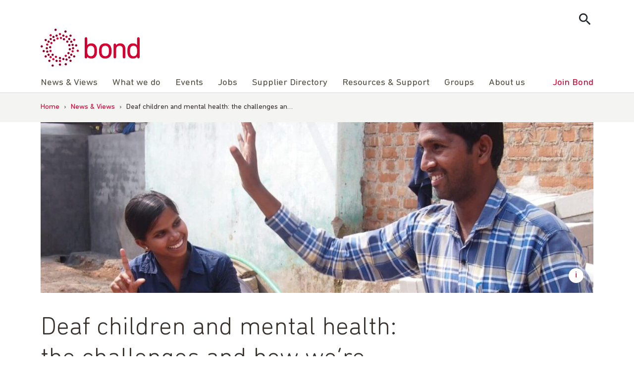

--- FILE ---
content_type: text/html; charset=UTF-8
request_url: https://www.bond.org.uk/news/2022/10/deaf-children-and-mental-health-the-challenges-and-how-were-tackling-them/
body_size: 14170
content:
<!doctype html>
<html lang="en-GB">

<head>
	<meta charset="UTF-8">
	<meta name="viewport" content="width=device-width, initial-scale=1">
	<link rel="profile" href="https://gmpg.org/xfn/11">
	<!-- Google Tag Manager -->
	<script>
		(function(w, d, s, l, i) {
			w[l] = w[l] || [];
			w[l].push({
				'gtm.start': new Date().getTime(),
				event: 'gtm.js'
			});
			var f = d.getElementsByTagName(s)[0],
				j = d.createElement(s),
				dl = l != 'dataLayer' ? '&l=' + l : '';
			j.async = true;
			j.src =
				'https://www.googletagmanager.com/gtm.js?id=' + i + dl;
			f.parentNode.insertBefore(j, f);
		})(window, document, 'script', 'dataLayer', 'GTM-5L353XT');
	</script>
	<!-- End Google Tag Manager -->
		<meta name='robots' content='index, follow, max-image-preview:large, max-snippet:-1, max-video-preview:-1' />

	<title>Deaf children and mental health: the challenges and how we’re tackling them | Bond</title>
	<meta name="description" content="In the wake of World Mental Health Day, I’d like to talk about an often-ignored subject – the emotional well-being of children and young people who are" />
	<link rel="canonical" href="https://www.bond.org.uk/news/2022/10/deaf-children-and-mental-health-the-challenges-and-how-were-tackling-them/" />
	<meta property="og:locale" content="en_GB" />
	<meta property="og:type" content="article" />
	<meta property="og:title" content="Deaf children and mental health: the challenges and how we’re tackling them | Bond" />
	<meta property="og:description" content="In the wake of World Mental Health Day, I’d like to talk about an often-ignored subject – the emotional well-being of children and young people who are" />
	<meta property="og:url" content="https://www.bond.org.uk/news/2022/10/deaf-children-and-mental-health-the-challenges-and-how-were-tackling-them/" />
	<meta property="og:site_name" content="Bond | The international development network" />
	<meta property="article:publisher" content="https://www.facebook.com/bond.org.uk" />
	<meta property="article:published_time" content="2022-10-17T15:15:53+00:00" />
	<meta property="article:modified_time" content="2024-07-31T14:45:16+00:00" />
	<meta property="og:image" content="https://www.bond.org.uk/wp-content/uploads/2022/10/ndcs_41024091661-scaled-e1666003626282.jpg" />
	<meta property="og:image:width" content="1600" />
	<meta property="og:image:height" content="400" />
	<meta property="og:image:type" content="image/jpeg" />
	<meta name="author" content="Joanna Clark" />
	<meta name="twitter:card" content="summary_large_image" />
	<meta name="twitter:creator" content="@bondngo" />
	<meta name="twitter:site" content="@bondngo" />
	<meta name="twitter:label1" content="Written by" />
	<meta name="twitter:data1" content="Joanna Clark" />
	<script type="application/ld+json" class="yoast-schema-graph">{"@context":"https://schema.org","@graph":[{"author":"Joanna Clark"},{"@type":"WebPage","@id":"https://www.bond.org.uk/news/2022/10/deaf-children-and-mental-health-the-challenges-and-how-were-tackling-them/","url":"https://www.bond.org.uk/news/2022/10/deaf-children-and-mental-health-the-challenges-and-how-were-tackling-them/","name":"Deaf children and mental health: the challenges and how we’re tackling them | Bond","isPartOf":{"@id":"https://www.bond.org.uk/#website"},"primaryImageOfPage":{"@id":"https://www.bond.org.uk/news/2022/10/deaf-children-and-mental-health-the-challenges-and-how-were-tackling-them/#primaryimage"},"image":{"@id":"https://www.bond.org.uk/news/2022/10/deaf-children-and-mental-health-the-challenges-and-how-were-tackling-them/#primaryimage"},"thumbnailUrl":"https://www.bond.org.uk/wp-content/uploads/2022/10/ndcs_41024091661-scaled-e1666003626282.jpg","datePublished":"2022-10-17T15:15:53+00:00","dateModified":"2024-07-31T14:45:16+00:00","description":"In the wake of World Mental Health Day, I’d like to talk about an often-ignored subject – the emotional well-being of children and young people who are","breadcrumb":{"@id":"https://www.bond.org.uk/news/2022/10/deaf-children-and-mental-health-the-challenges-and-how-were-tackling-them/#breadcrumb"},"inLanguage":"en-GB","potentialAction":[{"@type":"ReadAction","target":["https://www.bond.org.uk/news/2022/10/deaf-children-and-mental-health-the-challenges-and-how-were-tackling-them/"]}]},{"@type":"ImageObject","inLanguage":"en-GB","@id":"https://www.bond.org.uk/news/2022/10/deaf-children-and-mental-health-the-challenges-and-how-were-tackling-them/#primaryimage","url":"https://www.bond.org.uk/wp-content/uploads/2022/10/ndcs_41024091661-scaled-e1666003626282.jpg","contentUrl":"https://www.bond.org.uk/wp-content/uploads/2022/10/ndcs_41024091661-scaled-e1666003626282.jpg","width":1600,"height":400,"caption":"Pradeep Sabat, a Deaf Role Model in India, working with a teenager to develop her sign language skills. Credit: Deaf Child Worldwide"},{"@type":"BreadcrumbList","@id":"https://www.bond.org.uk/news/2022/10/deaf-children-and-mental-health-the-challenges-and-how-were-tackling-them/#breadcrumb","itemListElement":[{"@type":"ListItem","position":1,"name":"Home","item":"https://www.bond.org.uk/"},{"@type":"ListItem","position":2,"name":"News &#038; Views","item":"https://www.bond.org.uk/news/"},{"@type":"ListItem","position":3,"name":"Deaf children and mental health: the challenges an&hellip;"}]},{"@type":"WebSite","@id":"https://www.bond.org.uk/#website","url":"https://www.bond.org.uk/","name":"Bond | The international development network","description":"Bond connects, strengthens and champions a dynamic network of civil society organisations to eradicate global poverty, inequality and injustice.","publisher":{"@id":"https://www.bond.org.uk/#organization"},"potentialAction":[{"@type":"SearchAction","target":{"@type":"EntryPoint","urlTemplate":"https://www.bond.org.uk/?s={search_term_string}"},"query-input":{"@type":"PropertyValueSpecification","valueRequired":true,"valueName":"search_term_string"}}],"inLanguage":"en-GB"},{"@type":"Organization","@id":"https://www.bond.org.uk/#organization","name":"Bond","url":"https://www.bond.org.uk/","logo":{"@type":"ImageObject","inLanguage":"en-GB","@id":"https://www.bond.org.uk/#/schema/logo/image/","url":"https://www.bond.org.uk/wp-content/uploads/2021/11/cropped-logo-1-300x116-1.png","contentUrl":"https://www.bond.org.uk/wp-content/uploads/2021/11/cropped-logo-1-300x116-1.png","width":300,"height":116,"caption":"Bond"},"image":{"@id":"https://www.bond.org.uk/#/schema/logo/image/"},"sameAs":["https://www.facebook.com/bond.org.uk","https://x.com/bondngo","https://www.linkedin.com/company/bond-uk"]},{"name":"Joanna Clark"}]}</script>


<link rel='dns-prefetch' href='//www.bond.org.uk' />
<link rel='dns-prefetch' href='//cdnjs.cloudflare.com' />
<link rel="alternate" type="application/rss+xml" title="Bond | The international development network &raquo; Feed" href="https://www.bond.org.uk/feed/" />
<style id='wp-img-auto-sizes-contain-inline-css'>
img:is([sizes=auto i],[sizes^="auto," i]){contain-intrinsic-size:3000px 1500px}
/*# sourceURL=wp-img-auto-sizes-contain-inline-css */
</style>
<style id='wp-block-library-inline-css'>
:root{--wp-block-synced-color:#7a00df;--wp-block-synced-color--rgb:122,0,223;--wp-bound-block-color:var(--wp-block-synced-color);--wp-editor-canvas-background:#ddd;--wp-admin-theme-color:#007cba;--wp-admin-theme-color--rgb:0,124,186;--wp-admin-theme-color-darker-10:#006ba1;--wp-admin-theme-color-darker-10--rgb:0,107,160.5;--wp-admin-theme-color-darker-20:#005a87;--wp-admin-theme-color-darker-20--rgb:0,90,135;--wp-admin-border-width-focus:2px}@media (min-resolution:192dpi){:root{--wp-admin-border-width-focus:1.5px}}.wp-element-button{cursor:pointer}:root .has-very-light-gray-background-color{background-color:#eee}:root .has-very-dark-gray-background-color{background-color:#313131}:root .has-very-light-gray-color{color:#eee}:root .has-very-dark-gray-color{color:#313131}:root .has-vivid-green-cyan-to-vivid-cyan-blue-gradient-background{background:linear-gradient(135deg,#00d084,#0693e3)}:root .has-purple-crush-gradient-background{background:linear-gradient(135deg,#34e2e4,#4721fb 50%,#ab1dfe)}:root .has-hazy-dawn-gradient-background{background:linear-gradient(135deg,#faaca8,#dad0ec)}:root .has-subdued-olive-gradient-background{background:linear-gradient(135deg,#fafae1,#67a671)}:root .has-atomic-cream-gradient-background{background:linear-gradient(135deg,#fdd79a,#004a59)}:root .has-nightshade-gradient-background{background:linear-gradient(135deg,#330968,#31cdcf)}:root .has-midnight-gradient-background{background:linear-gradient(135deg,#020381,#2874fc)}:root{--wp--preset--font-size--normal:16px;--wp--preset--font-size--huge:42px}.has-regular-font-size{font-size:1em}.has-larger-font-size{font-size:2.625em}.has-normal-font-size{font-size:var(--wp--preset--font-size--normal)}.has-huge-font-size{font-size:var(--wp--preset--font-size--huge)}.has-text-align-center{text-align:center}.has-text-align-left{text-align:left}.has-text-align-right{text-align:right}.has-fit-text{white-space:nowrap!important}#end-resizable-editor-section{display:none}.aligncenter{clear:both}.items-justified-left{justify-content:flex-start}.items-justified-center{justify-content:center}.items-justified-right{justify-content:flex-end}.items-justified-space-between{justify-content:space-between}.screen-reader-text{border:0;clip-path:inset(50%);height:1px;margin:-1px;overflow:hidden;padding:0;position:absolute;width:1px;word-wrap:normal!important}.screen-reader-text:focus{background-color:#ddd;clip-path:none;color:#444;display:block;font-size:1em;height:auto;left:5px;line-height:normal;padding:15px 23px 14px;text-decoration:none;top:5px;width:auto;z-index:100000}html :where(.has-border-color){border-style:solid}html :where([style*=border-top-color]){border-top-style:solid}html :where([style*=border-right-color]){border-right-style:solid}html :where([style*=border-bottom-color]){border-bottom-style:solid}html :where([style*=border-left-color]){border-left-style:solid}html :where([style*=border-width]){border-style:solid}html :where([style*=border-top-width]){border-top-style:solid}html :where([style*=border-right-width]){border-right-style:solid}html :where([style*=border-bottom-width]){border-bottom-style:solid}html :where([style*=border-left-width]){border-left-style:solid}html :where(img[class*=wp-image-]){height:auto;max-width:100%}:where(figure){margin:0 0 1em}html :where(.is-position-sticky){--wp-admin--admin-bar--position-offset:var(--wp-admin--admin-bar--height,0px)}@media screen and (max-width:600px){html :where(.is-position-sticky){--wp-admin--admin-bar--position-offset:0px}}

/*# sourceURL=wp-block-library-inline-css */
</style><style id='wp-block-heading-inline-css'>
h1:where(.wp-block-heading).has-background,h2:where(.wp-block-heading).has-background,h3:where(.wp-block-heading).has-background,h4:where(.wp-block-heading).has-background,h5:where(.wp-block-heading).has-background,h6:where(.wp-block-heading).has-background{padding:1.25em 2.375em}h1.has-text-align-left[style*=writing-mode]:where([style*=vertical-lr]),h1.has-text-align-right[style*=writing-mode]:where([style*=vertical-rl]),h2.has-text-align-left[style*=writing-mode]:where([style*=vertical-lr]),h2.has-text-align-right[style*=writing-mode]:where([style*=vertical-rl]),h3.has-text-align-left[style*=writing-mode]:where([style*=vertical-lr]),h3.has-text-align-right[style*=writing-mode]:where([style*=vertical-rl]),h4.has-text-align-left[style*=writing-mode]:where([style*=vertical-lr]),h4.has-text-align-right[style*=writing-mode]:where([style*=vertical-rl]),h5.has-text-align-left[style*=writing-mode]:where([style*=vertical-lr]),h5.has-text-align-right[style*=writing-mode]:where([style*=vertical-rl]),h6.has-text-align-left[style*=writing-mode]:where([style*=vertical-lr]),h6.has-text-align-right[style*=writing-mode]:where([style*=vertical-rl]){rotate:180deg}
/*# sourceURL=https://www.bond.org.uk/wp-includes/blocks/heading/style.min.css */
</style>
<style id='wp-block-paragraph-inline-css'>
.is-small-text{font-size:.875em}.is-regular-text{font-size:1em}.is-large-text{font-size:2.25em}.is-larger-text{font-size:3em}.has-drop-cap:not(:focus):first-letter{float:left;font-size:8.4em;font-style:normal;font-weight:100;line-height:.68;margin:.05em .1em 0 0;text-transform:uppercase}body.rtl .has-drop-cap:not(:focus):first-letter{float:none;margin-left:.1em}p.has-drop-cap.has-background{overflow:hidden}:root :where(p.has-background){padding:1.25em 2.375em}:where(p.has-text-color:not(.has-link-color)) a{color:inherit}p.has-text-align-left[style*="writing-mode:vertical-lr"],p.has-text-align-right[style*="writing-mode:vertical-rl"]{rotate:180deg}
/*# sourceURL=https://www.bond.org.uk/wp-includes/blocks/paragraph/style.min.css */
</style>

<style id='classic-theme-styles-inline-css'>
/*! This file is auto-generated */
.wp-block-button__link{color:#fff;background-color:#32373c;border-radius:9999px;box-shadow:none;text-decoration:none;padding:calc(.667em + 2px) calc(1.333em + 2px);font-size:1.125em}.wp-block-file__button{background:#32373c;color:#fff;text-decoration:none}
/*# sourceURL=/wp-includes/css/classic-themes.min.css */
</style>
<link rel='stylesheet' id='bond_main_css-css' href='https://www.bond.org.uk/wp-content/themes/bond/style.css?ver=6.9' media='all' />
<link rel='stylesheet' id='bond_material_design_icons-css' href='https://cdnjs.cloudflare.com/ajax/libs/material-design-iconic-font/2.2.0/css/material-design-iconic-font.min.css?ver=6.9' media='all' />
<link rel='stylesheet' id='bond_animate-css' href='https://cdnjs.cloudflare.com/ajax/libs/animate.css/4.1.1/animate.min.css?ver=6.9' media='all' />
<script src="https://www.bond.org.uk/wp-includes/js/jquery/jquery.min.js?ver=3.7.1" id="jquery-core-js"></script>
<script src="https://www.bond.org.uk/wp-content/themes/bond/js/main.js?ver=1" id="bond_main_js-js"></script>
	<link rel="shortcut icon" href="https://www.bond.org.uk/wp-content/themes/bond/img/favicon.png"/>
	<link rel="apple-touch-icon" href="https://www.bond.org.uk/wp-content/themes/bond/img/apple-touch-icon.png">
<link rel="icon" href="https://www.bond.org.uk/wp-content/uploads/2021/11/cropped-logo-150x150-1-150x150.png" sizes="32x32" />
<link rel="icon" href="https://www.bond.org.uk/wp-content/uploads/2021/11/cropped-logo-150x150-1.png" sizes="192x192" />
<link rel="apple-touch-icon" href="https://www.bond.org.uk/wp-content/uploads/2021/11/cropped-logo-150x150-1.png" />
<meta name="msapplication-TileImage" content="https://www.bond.org.uk/wp-content/uploads/2021/11/cropped-logo-150x150-1.png" />
	<script>
		(function($) {
			$(document).on('facetwp-loaded', function() {
				if (FWP.loaded) { // Run only after the initial page load

					// Check if we are on the posts archive page
					if (!$('body').hasClass('post-type-archive-resource')) {
						if ('' == FWP.buildQueryString()) { // When no facets are selected, the query string is empty
							$('html, body').animate({
								scrollTop: $('.facetwp-template').offset().top // Scroll to the top of the element with class "facetwp-template"
							}, 500);
						}
					}
				}
			});
		})(jQuery);
	</script>
		<style id="wp-custom-css">
			.wp-block-columns.is-layout-flex {
	gap: 2em;
}

/* fix for 30 years template with animation - white gap beneath */
.page-id-19518.page-template-template-full-width .site-main > div {
	display: flex;
}

/* Fix for glitch in gutenberg with buttons block having display: flex overridden by "user agent stylesheet" adding display: block */
.wp-block-buttons.is-layout-flex {
    display: flex !important;
}		</style>
		<meta name="generator" content="WP Rocket 3.20.3" data-wpr-features="wpr_image_dimensions wpr_preload_links wpr_desktop" /></head>

<body class="wp-singular post-template-default single single-post postid-13492 single-format-standard wp-custom-logo wp-theme-bond">

		<!-- Google Tag Manager (noscript) -->
	<noscript><iframe src="https://www.googletagmanager.com/ns.html?id=GTM-5L353XT"
			height="0" width="0" style="display:none;visibility:hidden"></iframe></noscript>
	<!-- End Google Tag Manager (noscript) -->

	<div data-rocket-location-hash="54257ff4dc2eb7aae68fa23eb5f11e06" id="page" class="site">
		<a class="skip-link screen-reader-text" href="#primary">Skip to content</a>

		<header data-rocket-location-hash="fc409f86088b20b81d38a444febf083b" id="masthead" class="site-header">
			<div data-rocket-location-hash="40f22408a88335a0945fffe944caafc3" class="container">
				<div class="site-search">
					<form role="search" method="get" class="js-search-form" action="https://www.bond.org.uk/">
						<label class="screen-reader-text">Search for:</label>
						<input type="search" class="search-field"
							placeholder="Search …"
							value="" name="s"
							title="Search for:">
						<input type="submit" class="search-submit"
							value="Search">
					</form>
					<button class="js-show-search btn search-toggle">
						<i class="zmdi zmdi-search"></i>
					</button>

				</div>
			</div>
			<div data-rocket-location-hash="a07ea42f7826adb30ee53f29399bc39c" class="container">
				<div class="site-branding">
					<a href="https://www.bond.org.uk">
						<img width="254" height="98" src="https://www.bond.org.uk/wp-content/themes/bond/img/logo.svg" alt="Bond logo">
					</a>
				</div><!-- .site-branding -->

				<nav id="site-navigation" class="site-navigation">
					<button class="menu-toggle" aria-controls="primary-menu" aria-expanded="false" aria-label="Toggle menu">
					</button>

					<ul id="primary-menu" class="menu"><li id="menu-item-11632" class="menu-item menu-item-type-custom menu-item-object-custom menu-item-has-children menu-item-11632"><a><i class="zmdi zmdi-chevron-right"></i>News &#038; Views</a>
<ul class="sub-menu">
	<li id="menu-item-12355" class="menu-item menu-item-type-taxonomy menu-item-object-category current-post-ancestor current-menu-parent current-post-parent menu-item-12355"><a href="https://www.bond.org.uk/news/"><i class="zmdi zmdi-chevron-right"></i>All news &#038; views</a></li>
	<li id="menu-item-8789" class="menu-item menu-item-type-post_type menu-item-object-page menu-item-8789"><a href="https://www.bond.org.uk/subscribe/"><i class="zmdi zmdi-chevron-right"></i>Subscribe</a></li>
	<li id="menu-item-8790" class="menu-item menu-item-type-post_type menu-item-object-page menu-item-8790"><a href="https://www.bond.org.uk/news/podcast/"><i class="zmdi zmdi-chevron-right"></i>Podcast</a></li>
	<li id="menu-item-9373" class="menu-item menu-item-type-post_type menu-item-object-page menu-item-9373"><a href="https://www.bond.org.uk/news/media-centre/"><i class="zmdi zmdi-chevron-right"></i>Media centre</a></li>
</ul>
</li>
<li id="menu-item-21291" class="menu-item menu-item-type-post_type menu-item-object-page menu-item-has-children menu-item-21291"><a href="https://www.bond.org.uk/what-we-do/"><i class="zmdi zmdi-chevron-right"></i>What we do</a>
<ul class="sub-menu">
	<li id="menu-item-21301" class="menu-item menu-item-type-post_type menu-item-object-page menu-item-21301"><a href="https://www.bond.org.uk/what-we-do/anti-racism-equity-diversity-and-inclusion/"><i class="zmdi zmdi-chevron-right"></i>Anti-racism, equity, diversity and inclusion</a></li>
	<li id="menu-item-21295" class="menu-item menu-item-type-post_type menu-item-object-page menu-item-21295"><a href="https://www.bond.org.uk/what-we-do/civil-society-and-civic-space/"><i class="zmdi zmdi-chevron-right"></i>Civil society and civic space</a></li>
	<li id="menu-item-21300" class="menu-item menu-item-type-post_type menu-item-object-page menu-item-21300"><a href="https://www.bond.org.uk/what-we-do/future-dialogues/"><i class="zmdi zmdi-chevron-right"></i>Future Dialogues</a></li>
	<li id="menu-item-21302" class="menu-item menu-item-type-post_type menu-item-object-page menu-item-21302"><a href="https://www.bond.org.uk/what-we-do/humanitarian/"><i class="zmdi zmdi-chevron-right"></i>Humanitarian</a></li>
	<li id="menu-item-21299" class="menu-item menu-item-type-post_type menu-item-object-page menu-item-21299"><a href="https://www.bond.org.uk/what-we-do/locally-led-and-decolonisation/"><i class="zmdi zmdi-chevron-right"></i>Locally led development and decolonisation</a></li>
	<li id="menu-item-21298" class="menu-item menu-item-type-post_type menu-item-object-page menu-item-21298"><a href="https://www.bond.org.uk/what-we-do/parliamentary-engagement/"><i class="zmdi zmdi-chevron-right"></i>Parliamentary engagement</a></li>
	<li id="menu-item-21294" class="menu-item menu-item-type-post_type menu-item-object-page menu-item-21294"><a href="https://www.bond.org.uk/what-we-do/safeguarding/"><i class="zmdi zmdi-chevron-right"></i>Safeguarding</a></li>
	<li id="menu-item-21297" class="menu-item menu-item-type-post_type menu-item-object-page menu-item-21297"><a href="https://www.bond.org.uk/what-we-do/sustainable-development-goals/"><i class="zmdi zmdi-chevron-right"></i>Sustainable Development Goals</a></li>
	<li id="menu-item-21293" class="menu-item menu-item-type-post_type menu-item-object-page menu-item-21293"><a href="https://www.bond.org.uk/what-we-do/sustainable-economic-development/"><i class="zmdi zmdi-chevron-right"></i>Sustainable economic development</a></li>
	<li id="menu-item-21292" class="menu-item menu-item-type-post_type menu-item-object-page menu-item-21292"><a href="https://www.bond.org.uk/what-we-do/uk-aid/"><i class="zmdi zmdi-chevron-right"></i>UK aid</a></li>
	<li id="menu-item-21296" class="menu-item menu-item-type-post_type menu-item-object-page menu-item-21296"><a href="https://www.bond.org.uk/what-we-do/working-groups/"><i class="zmdi zmdi-chevron-right"></i>Working groups</a></li>
</ul>
</li>
<li id="menu-item-62" class="menu-item menu-item-type-custom menu-item-object-custom menu-item-62"><a href="https://my.bond.org.uk/s/events-for-everyone?language=en_US"><i class="zmdi zmdi-chevron-right"></i>Events</a></li>
<li id="menu-item-11633" class="menu-item menu-item-type-custom menu-item-object-custom menu-item-has-children menu-item-11633"><a><i class="zmdi zmdi-chevron-right"></i>Jobs</a>
<ul class="sub-menu">
	<li id="menu-item-64" class="menu-item menu-item-type-custom menu-item-object-custom menu-item-64"><a href="https://my.bond.org.uk/s/jobs"><i class="zmdi zmdi-chevron-right"></i>All jobs</a></li>
	<li id="menu-item-8795" class="menu-item menu-item-type-custom menu-item-object-custom menu-item-8795"><a href="https://my.bond.org.uk/s/post-a-job"><i class="zmdi zmdi-chevron-right"></i>Post a job</a></li>
	<li id="menu-item-13257" class="menu-item menu-item-type-post_type menu-item-object-page menu-item-13257"><a href="https://www.bond.org.uk/jobs/recruiter-faqs/"><i class="zmdi zmdi-chevron-right"></i>Recruiter FAQs</a></li>
	<li id="menu-item-8796" class="menu-item menu-item-type-custom menu-item-object-custom menu-item-8796"><a href="https://my.bond.org.uk/s/my-jobs"><i class="zmdi zmdi-chevron-right"></i>My jobs</a></li>
	<li id="menu-item-8797" class="menu-item menu-item-type-post_type menu-item-object-page menu-item-8797"><a href="https://www.bond.org.uk/jobs/careers-advice/"><i class="zmdi zmdi-chevron-right"></i>Careers advice</a></li>
</ul>
</li>
<li id="menu-item-20309" class="menu-item menu-item-type-post_type menu-item-object-page menu-item-20309"><a href="https://www.bond.org.uk/bond-supplier-directory/"><i class="zmdi zmdi-chevron-right"></i>Supplier Directory</a></li>
<li id="menu-item-65" class="menu-item menu-item-type-custom menu-item-object-custom menu-item-has-children menu-item-65"><a><i class="zmdi zmdi-chevron-right"></i>Resources &#038; Support</a>
<ul class="sub-menu">
	<li id="menu-item-8807" class="menu-item menu-item-type-post_type_archive menu-item-object-resource menu-item-8807"><a href="https://www.bond.org.uk/resources/"><i class="zmdi zmdi-chevron-right"></i>All resources</a></li>
	<li id="menu-item-21290" class="menu-item menu-item-type-post_type menu-item-object-page menu-item-21290"><a href="https://www.bond.org.uk/training/"><i class="zmdi zmdi-chevron-right"></i>Training</a></li>
	<li id="menu-item-8799" class="menu-item menu-item-type-post_type menu-item-object-page menu-item-8799"><a href="https://www.bond.org.uk/resources-support/funding/"><i class="zmdi zmdi-chevron-right"></i>Funding</a></li>
</ul>
</li>
<li id="menu-item-21322" class="menu-item menu-item-type-custom menu-item-object-custom menu-item-has-children menu-item-21322"><a><i class="zmdi zmdi-chevron-right"></i>Groups</a>
<ul class="sub-menu">
	<li id="menu-item-8809" class="menu-item menu-item-type-post_type_archive menu-item-object-group menu-item-8809"><a href="https://www.bond.org.uk/groups/"><i class="zmdi zmdi-chevron-right"></i>All groups</a></li>
	<li id="menu-item-21323" class="menu-item menu-item-type-custom menu-item-object-custom menu-item-21323"><a href="https://my.bond.org.uk/s/my-groups"><i class="zmdi zmdi-chevron-right"></i>My groups</a></li>
</ul>
</li>
<li id="menu-item-11634" class="menu-item menu-item-type-custom menu-item-object-custom menu-item-has-children menu-item-11634"><a><i class="zmdi zmdi-chevron-right"></i>About us</a>
<ul class="sub-menu">
	<li id="menu-item-8813" class="menu-item menu-item-type-post_type menu-item-object-page menu-item-8813"><a href="https://www.bond.org.uk/about-us/"><i class="zmdi zmdi-chevron-right"></i>Who we are</a></li>
	<li id="menu-item-8808" class="menu-item menu-item-type-custom menu-item-object-custom menu-item-8808"><a href="https://members.bond.org.uk/#/"><i class="zmdi zmdi-chevron-right"></i>Members</a></li>
	<li id="menu-item-8811" class="menu-item menu-item-type-post_type menu-item-object-page menu-item-8811"><a href="https://www.bond.org.uk/staff/"><i class="zmdi zmdi-chevron-right"></i>Staff</a></li>
	<li id="menu-item-12751" class="menu-item menu-item-type-post_type menu-item-object-page menu-item-12751"><a href="https://www.bond.org.uk/about-us/contact-us/"><i class="zmdi zmdi-chevron-right"></i>Contact us</a></li>
	<li id="menu-item-33271" class="menu-item menu-item-type-post_type menu-item-object-page menu-item-33271"><a href="https://www.bond.org.uk/about-us/bonds-corporate-partnership-programme/"><i class="zmdi zmdi-chevron-right"></i>Bond’s corporate partnership programme</a></li>
</ul>
</li>
<li id="menu-item-67" class="join menu-item menu-item-type-custom menu-item-object-custom menu-item-67"><a href="https://www.bond.org.uk/join"><i class="zmdi zmdi-chevron-right"></i>Join Bond</a></li>
</ul>
				</nav><!-- #site-navigation -->
			</div>
		</header><!-- #masthead -->

		
			<div data-rocket-location-hash="aa0680f21c4934e05779594e262166c5" class="breadcrumb-wrapper">
				<div data-rocket-location-hash="c2b2a1461d8b94e639cd80a05325878c" class="container">
					<div class="row">

						<div id="breadcrumbs"><span><span><a href="https://www.bond.org.uk/">Home</a></span> › <span><a href="https://www.bond.org.uk/news/">News &#038; Views</a></span> › <span class="breadcrumb_last" aria-current="page">Deaf children and mental health: the challenges an&hellip;</span></span></div>
					</div>
				</div>
			</div>

		
	<main data-rocket-location-hash="87e48f50dac5009d1ee1c605a9d799d3" id="primary" class="site-main">

		
<article data-rocket-location-hash="6849026ce8e050616ec9fe5131197283" id="post-13492" class="post-13492 post type-post status-publish format-standard has-post-thumbnail hentry category-news bond_theme-education-and-young-people bond_theme-mental-health-and-wellbeing">
	<div class="container">
		<div class="row">
			<div class="page-content">

				
						<div class="post-featured-image block-banner-image">

							<img width="1296" height="400" src="https://www.bond.org.uk/wp-content/uploads/2022/10/ndcs_41024091661-scaled-e1666003626282-1296x400.jpg" class="attachment-banner-image size-banner-image wp-post-image" alt="" decoding="async" fetchpriority="high" />								
								<figcaption>Pradeep Sabat, a Deaf Role Model in India, working with a teenager to develop her sign language skills. Credit: Deaf Child Worldwide</figcaption>
								<span class="caption-toggle"></span>

								
						</div>

										
				<header class="entry-header">

					<h1 class="entry-title">Deaf children and mental health: the challenges and how we’re tackling them</h1><div class="entry-meta"><span class="posted-on"><time class="entry-date published" datetime="2022-10-17T16:15:53+01:00">October 17, 2022</time></span><span class="author vcard">Author: <span class="byline"><a class="url fn n" href="https://www.bond.org.uk/person/joanna-clark/">Joanna Clark</a></span></span></div>
				</header>

				<div class="entry-content">
					
<p>In the wake of <a href="https://www.mentalhealth.org.uk/our-work/public-engagement/world-mental-health-day">World Mental Health Day</a>, I’d like to talk about an often-ignored subject – the emotional well-being of children and young people who are deaf.</p>



<p>It’s well documented that the challenges deaf people face place them at a significantly high risk of mental health problems. Research in the UK has shown deaf adults to be twice as likely to be affected by mental health problems as their hearing peers.</p>



<p>Now consider the situation in South Asia. In the rural areas where Deaf Child Worldwide operates, mental health services are practically non-existent, let alone specific mental health support for deaf children and young people.</p>



<p>Our partner organisations noticed that the deaf children and young people that they worked with often seemed to exhibit emotional and behavioural problems, manifested by extremes of behaviour, ranging from being withdrawn to aggressive acting out.</p>



<h2 class="wp-block-heading">Communication challenges</h2>



<p>With our partners, we’ve identified several reasons why deaf children and young people are experiencing such emotional challenges.</p>



<p>First of all, deaf children in these communities can face language and communication barriers. Late diagnosis and a lack of access to hearing technology also mean deaf children often have significant language delays. And because they don’t get the support they need, their families, schools and communities struggle to communicate with them.</p>



<p>Because deaf children and young people face daily struggles to be understood, even by their own families, they often experience feelings of isolation, loneliness and frustration. Often a deaf child is the only deaf person in their family or even their whole community, so there’s no one to share their feelings with.</p>



<p>Deaf children are sometimes bullied or experience stigma, discrimination or inequality because of their deafness. And in stressful situations, many deaf children are left anxious because no one adequately explains the situation to them.</p>



<h2 class="wp-block-heading">Frontline responders</h2>



<p>Our partners in South Asia employ Deaf Role Models (DRMs). These are deaf adults who support deaf children to develop language and communication skills and build literacy. This can include giving sign language lessons, making schoolwork more accessible and keeping children informed about wider issues in the community, which might not have been adequately explained to them.</p>



<p>Deaf children frequently confide in the DRMs and express feelings of anger, frustration and withdrawal. But they may develop more serious mental health issues if their concerns are not adequately addressed at an early stage. Yet intervening in this way requires a level of knowledge the DRMs simply didn’t possess. So, at the end of 2021, Deaf Child Worldwide began working with Basic Needs India (BNI) to train DRMs in mental health awareness.</p>



<h2 class="wp-block-heading">The power of early intervention</h2>



<p>Thanks to the collaboration between DCW and BNI, DRMs are learning how to provide a basic level of emotional well-being support to deaf children, and to recognise when symptoms are severe enough to refer a child to professional mental health services.</p>



<p>The training takes a process-oriented approach and begins by addressing DRMs&#8217; own inner strengths, thus triggering their self-confidence. It then explores the emotional and psychosocial development of children and young people. The DRMs also learn about how families and society influence human behaviour, and how to help deaf children and their families understand each other better.</p>



<p>The DRMs are already applying some of the things they’ve learnt. They will continue to be trained throughout 2022, and we’ll be assessing the outcomes periodically with BNI.</p>



<h2 class="wp-block-heading">An emotional safety net</h2>



<p>The training will enable DRMs to better understand the emotional needs of the deaf children they work with, who in turn have the safety net of an individual they can communicate their feelings.</p>



<p>As part of our deaf awareness sessions with families, we explain the frustrations of deaf children, many of which are linked to communication. This gives them an insight into why their child might be acting out. This is also discussed in parents’ groups, where the more experienced parents counsel others. Next, the plan is to extend this training to a group of hearing individuals, either staff or parents, to become lay counsellors. For now, by training the DRMs to support the mental health of deaf children, we hope deaf children will feel more secure, with parents who understand their emotions better.</p>



<p>Wider still, it is hoped that the project will result in greater sensitivity and understanding from whole communities of the emotional challenges that deaf children face.</p>



<h2 class="wp-block-heading">An unrealisable dream?</h2>



<p>Accessible and robust mental health services for deaf children and young people in the far corners of the countries where we work may yet be an unrealisable dream, but our intention is to provide at least a basic level of mental health support. To that end, DCW, together with BNI, will continue to develop this community-based approach that can provide basic support to deaf children, young people and their families.</p>



<div id="call-to-action-block_a8db76bf2b86e30d4c754459b4158698" class="block-call-to-action primary">
	
	
	<h3>Join Bond&#8217;s Disability and Development working group!</h3>
	<p><p>Bond&#8217;s Disability and Development working group convenes people working on disability issues from UK-based mainstream and disability-specific organisations to develop dialogue with the UK government and other key stakeholders to prevent discrimination and ensure that disabled people are considered and included in all international development policies.</p>
</p>

	
		<a href="https://bondngo.force.com/s/group/0F95a0000005rMcCAI/disability-and-development" class="btn btn-primary" target="">Disability and Development working group</a>

		
</div>
					
				</div><!-- .entry-content -->

				<div class="entry-footer-social-share block-social-share">	<span class="share-label">Share</span>
	<a href="https://www.facebook.com/sharer.php?u=https%3A%2F%2Fwww.bond.org.uk%2Fnews%2F2022%2F10%2Fdeaf-children-and-mental-health-the-challenges-and-how-were-tackling-them%2F" target="_blank">
		<i class="zmdi zmdi-facebook"></i>
		<span class="screen-reader-text">Share on Facebook</span>
	</a>
	<a href="https://twitter.com/share?url=https%3A%2F%2Fwww.bond.org.uk%2Fnews%2F2022%2F10%2Fdeaf-children-and-mental-health-the-challenges-and-how-were-tackling-them%2F&text=Deaf children and mental health: the challenges and how we’re tackling them&via=bondngo" target="_blank">
		<i><img src="https://www.bond.org.uk/wp-content/themes/bond/img/x-logo.svg" width="20" height="20" alt="x-logo"></i>
		<span class="screen-reader-text">Share on Twitter</span>
	</a>
	<a href="https://www.linkedin.com/sharing/share-offsite/?url=https%3A%2F%2Fwww.bond.org.uk%2Fnews%2F2022%2F10%2Fdeaf-children-and-mental-health-the-challenges-and-how-were-tackling-them%2F" target="_blank">
		<i class="zmdi zmdi-linkedin-box"></i>
		<span class="screen-reader-text">Share on LinkedIn</span>
	</a>
	<a href="/cdn-cgi/l/email-protection#[base64]" title="Share by Email" target="_blank">
		<i class="zmdi zmdi-email"></i>
		<span class="screen-reader-text">Share by email</span>
	</a>
	</div><div class="tax-list"><div class="tax-list-inner"><div class="tax-list-item"><p>Category</p><a href="https://www.bond.org.uk/news/" rel="category tag">News &amp; views</a></div><div class="tax-list-item"><p>Themes</p><a href="https://www.bond.org.uk/bond-themes/education-and-young-people/" rel="tag">Education and young people</a>, <a href="https://www.bond.org.uk/bond-themes/mental-health-and-wellbeing/" rel="tag">Mental health and wellbeing</a></div></div></div>
			</div>
		</div>

		<!--fwp-loop-->

	</div>
</article><!-- #post-13492 -->

	</main><!-- #main -->


			<footer id="footer" class="site-footer">
				<div class="container">
					<div class="row">
						<div class="footer-logo">
							<img width="142" height="56" src="https://www.bond.org.uk/wp-content/themes/bond/img/logo-white.svg" alt="bond logo">
						</div>
					</div>
					<div class="row">
						<div class="col-md-3">
							<h3>Contact</h3>
							<p>Bond, Impact Hub,<br />
1 Triton Square,<br />
London,<br />
NW1 3DX
							
							<br>Tel: <a href="tel:4402078378344">+44 (0)20 7837 8344</a></p>
						</div>
						<div class="col-md-4">
							<h3>Collaborate</h3>
							
							<ul id="footer-menu" class="menu"><li id="menu-item-12742" class="menu-item menu-item-type-post_type menu-item-object-page menu-item-12742"><a href="https://www.bond.org.uk/join/become-a-member/">Become a member</a></li>
<li id="menu-item-12743" class="menu-item menu-item-type-custom menu-item-object-custom menu-item-12743"><a href="https://my.bond.org.uk/s/events-for-everyone">Attend an event</a></li>
<li id="menu-item-11521" class="menu-item menu-item-type-post_type_archive menu-item-object-group menu-item-11521"><a href="https://www.bond.org.uk/groups/">Join a group</a></li>
<li id="menu-item-11520" class="menu-item menu-item-type-post_type_archive menu-item-object-resource menu-item-11520"><a href="https://www.bond.org.uk/resources/">Find NGO resources</a></li>
</ul>
						</div>
						<div class="col-md-5">
							<div class="connect">
								<h3>Connect</h3>
								<div class="social-links">
									<a href="https://twitter.com/bondngo" target="_blank" rel="noopener">
										<svg width="1200" height="1227" viewBox="0 0 1200 1227" xmlns="http://www.w3.org/2000/svg">
										<path d="M714.163 519.284L1160.89 0H1055.03L667.137 450.887L357.328 0H0L468.492 681.821L0 1226.37H105.866L515.491 750.218L842.672 1226.37H1200L714.137 519.284H714.163ZM569.165 687.828L521.697 619.934L144.011 79.6944H306.615L611.412 515.685L658.88 583.579L1055.08 1150.3H892.476L569.165 687.854V687.828Z" fill="white"/>
										</svg>
										<span class="screen-reader-text">Follow us on Twitter</span>
									</a>
									<a href="https://www.linkedin.com/company/bond-uk" target="_blank" rel="noopener">
										<i class="zmdi zmdi-linkedin"></i>
										<span class="screen-reader-text">Visit us on LinkedIn</span>
									</a>
									<a href="https://www.facebook.com/bond.org.uk" target="_blank" rel="noopener">
										<i class="zmdi zmdi-facebook"></i>
										<span class="screen-reader-text">Visit us on Facebook</span>
									</a>
									<a href="https://www.bond.org.uk/feed/" target="_blank" rel="noopener">
										<i class="zmdi zmdi-rss"></i>
										<span class="screen-reader-text">Get our RSS feed</span>
									</a>
									<a href="/cdn-cgi/l/email-protection#aec4c6cfdacdc6eeccc1c0ca80c1dcc980dbc5">
										<i class="zmdi zmdi-email"></i>
										<span class="screen-reader-text">Subscribe to our mailing list</span>
									</a>
								</div>
							</div>
							<div class="subscribe">
								<h3>Subscribe</h3>
								<p>Get the latest news, opinions, events, jobs, resources and funding opportunities straight to your inbox.</p>
								<a href="https://www.bond.org.uk/subscribe" class="btn btn-primary" target="_blank" rel="noopener">Sign up now</a>
							</div>
						</div>
					</div>
					<div class="row">
						<div class="base-links">
							
							<ul id="legal-menu" class="menu"><li id="menu-item-11656" class="menu-item menu-item-type-post_type menu-item-object-page menu-item-privacy-policy menu-item-11656"><a rel="privacy-policy" href="https://www.bond.org.uk/privacy-policy/">Privacy Policy</a></li>
<li id="menu-item-22636" class="menu-item menu-item-type-post_type menu-item-object-page menu-item-22636"><a href="https://www.bond.org.uk/cookie-policy/">Cookie Policy</a></li>
<li id="menu-item-11522" class="menu-item menu-item-type-post_type menu-item-object-page menu-item-11522"><a href="https://www.bond.org.uk/terms-and-conditions/">Website terms and conditions</a></li>
</ul>
						</div>
						<div class="site-info">
							Registered Charity No. 1068839 Company Registration No. 03395681 (England and Wales) &copy; 2026.
						</div>	
					</div><!-- .site-info -->
				</div>
			</footer><!-- #colophon -->
		</div><!-- #page -->

		<script data-cfasync="false" src="/cdn-cgi/scripts/5c5dd728/cloudflare-static/email-decode.min.js"></script><script type="speculationrules">
{"prefetch":[{"source":"document","where":{"and":[{"href_matches":"/*"},{"not":{"href_matches":["/wp-*.php","/wp-admin/*","/wp-content/uploads/*","/wp-content/*","/wp-content/plugins/*","/wp-content/themes/bond/*","/*\\?(.+)"]}},{"not":{"selector_matches":"a[rel~=\"nofollow\"]"}},{"not":{"selector_matches":".no-prefetch, .no-prefetch a"}}]},"eagerness":"conservative"}]}
</script>
<script id="rocket-browser-checker-js-after">
"use strict";var _createClass=function(){function defineProperties(target,props){for(var i=0;i<props.length;i++){var descriptor=props[i];descriptor.enumerable=descriptor.enumerable||!1,descriptor.configurable=!0,"value"in descriptor&&(descriptor.writable=!0),Object.defineProperty(target,descriptor.key,descriptor)}}return function(Constructor,protoProps,staticProps){return protoProps&&defineProperties(Constructor.prototype,protoProps),staticProps&&defineProperties(Constructor,staticProps),Constructor}}();function _classCallCheck(instance,Constructor){if(!(instance instanceof Constructor))throw new TypeError("Cannot call a class as a function")}var RocketBrowserCompatibilityChecker=function(){function RocketBrowserCompatibilityChecker(options){_classCallCheck(this,RocketBrowserCompatibilityChecker),this.passiveSupported=!1,this._checkPassiveOption(this),this.options=!!this.passiveSupported&&options}return _createClass(RocketBrowserCompatibilityChecker,[{key:"_checkPassiveOption",value:function(self){try{var options={get passive(){return!(self.passiveSupported=!0)}};window.addEventListener("test",null,options),window.removeEventListener("test",null,options)}catch(err){self.passiveSupported=!1}}},{key:"initRequestIdleCallback",value:function(){!1 in window&&(window.requestIdleCallback=function(cb){var start=Date.now();return setTimeout(function(){cb({didTimeout:!1,timeRemaining:function(){return Math.max(0,50-(Date.now()-start))}})},1)}),!1 in window&&(window.cancelIdleCallback=function(id){return clearTimeout(id)})}},{key:"isDataSaverModeOn",value:function(){return"connection"in navigator&&!0===navigator.connection.saveData}},{key:"supportsLinkPrefetch",value:function(){var elem=document.createElement("link");return elem.relList&&elem.relList.supports&&elem.relList.supports("prefetch")&&window.IntersectionObserver&&"isIntersecting"in IntersectionObserverEntry.prototype}},{key:"isSlowConnection",value:function(){return"connection"in navigator&&"effectiveType"in navigator.connection&&("2g"===navigator.connection.effectiveType||"slow-2g"===navigator.connection.effectiveType)}}]),RocketBrowserCompatibilityChecker}();
//# sourceURL=rocket-browser-checker-js-after
</script>
<script id="rocket-preload-links-js-extra">
var RocketPreloadLinksConfig = {"excludeUris":"/wp-content/themes/bond/js/navigation.js/|/subscribe/|/(?:.+/)?feed(?:/(?:.+/?)?)?$|/(?:.+/)?embed/|http://enable_sso=|/(index.php/)?(.*)wp-json(/.*|$)|http://enable_sso=|/refer/|/go/|/recommend/|/recommends/","usesTrailingSlash":"1","imageExt":"jpg|jpeg|gif|png|tiff|bmp|webp|avif|pdf|doc|docx|xls|xlsx|php","fileExt":"jpg|jpeg|gif|png|tiff|bmp|webp|avif|pdf|doc|docx|xls|xlsx|php|html|htm","siteUrl":"https://www.bond.org.uk","onHoverDelay":"100","rateThrottle":"3"};
//# sourceURL=rocket-preload-links-js-extra
</script>
<script id="rocket-preload-links-js-after">
(function() {
"use strict";var r="function"==typeof Symbol&&"symbol"==typeof Symbol.iterator?function(e){return typeof e}:function(e){return e&&"function"==typeof Symbol&&e.constructor===Symbol&&e!==Symbol.prototype?"symbol":typeof e},e=function(){function i(e,t){for(var n=0;n<t.length;n++){var i=t[n];i.enumerable=i.enumerable||!1,i.configurable=!0,"value"in i&&(i.writable=!0),Object.defineProperty(e,i.key,i)}}return function(e,t,n){return t&&i(e.prototype,t),n&&i(e,n),e}}();function i(e,t){if(!(e instanceof t))throw new TypeError("Cannot call a class as a function")}var t=function(){function n(e,t){i(this,n),this.browser=e,this.config=t,this.options=this.browser.options,this.prefetched=new Set,this.eventTime=null,this.threshold=1111,this.numOnHover=0}return e(n,[{key:"init",value:function(){!this.browser.supportsLinkPrefetch()||this.browser.isDataSaverModeOn()||this.browser.isSlowConnection()||(this.regex={excludeUris:RegExp(this.config.excludeUris,"i"),images:RegExp(".("+this.config.imageExt+")$","i"),fileExt:RegExp(".("+this.config.fileExt+")$","i")},this._initListeners(this))}},{key:"_initListeners",value:function(e){-1<this.config.onHoverDelay&&document.addEventListener("mouseover",e.listener.bind(e),e.listenerOptions),document.addEventListener("mousedown",e.listener.bind(e),e.listenerOptions),document.addEventListener("touchstart",e.listener.bind(e),e.listenerOptions)}},{key:"listener",value:function(e){var t=e.target.closest("a"),n=this._prepareUrl(t);if(null!==n)switch(e.type){case"mousedown":case"touchstart":this._addPrefetchLink(n);break;case"mouseover":this._earlyPrefetch(t,n,"mouseout")}}},{key:"_earlyPrefetch",value:function(t,e,n){var i=this,r=setTimeout(function(){if(r=null,0===i.numOnHover)setTimeout(function(){return i.numOnHover=0},1e3);else if(i.numOnHover>i.config.rateThrottle)return;i.numOnHover++,i._addPrefetchLink(e)},this.config.onHoverDelay);t.addEventListener(n,function e(){t.removeEventListener(n,e,{passive:!0}),null!==r&&(clearTimeout(r),r=null)},{passive:!0})}},{key:"_addPrefetchLink",value:function(i){return this.prefetched.add(i.href),new Promise(function(e,t){var n=document.createElement("link");n.rel="prefetch",n.href=i.href,n.onload=e,n.onerror=t,document.head.appendChild(n)}).catch(function(){})}},{key:"_prepareUrl",value:function(e){if(null===e||"object"!==(void 0===e?"undefined":r(e))||!1 in e||-1===["http:","https:"].indexOf(e.protocol))return null;var t=e.href.substring(0,this.config.siteUrl.length),n=this._getPathname(e.href,t),i={original:e.href,protocol:e.protocol,origin:t,pathname:n,href:t+n};return this._isLinkOk(i)?i:null}},{key:"_getPathname",value:function(e,t){var n=t?e.substring(this.config.siteUrl.length):e;return n.startsWith("/")||(n="/"+n),this._shouldAddTrailingSlash(n)?n+"/":n}},{key:"_shouldAddTrailingSlash",value:function(e){return this.config.usesTrailingSlash&&!e.endsWith("/")&&!this.regex.fileExt.test(e)}},{key:"_isLinkOk",value:function(e){return null!==e&&"object"===(void 0===e?"undefined":r(e))&&(!this.prefetched.has(e.href)&&e.origin===this.config.siteUrl&&-1===e.href.indexOf("?")&&-1===e.href.indexOf("#")&&!this.regex.excludeUris.test(e.href)&&!this.regex.images.test(e.href))}}],[{key:"run",value:function(){"undefined"!=typeof RocketPreloadLinksConfig&&new n(new RocketBrowserCompatibilityChecker({capture:!0,passive:!0}),RocketPreloadLinksConfig).init()}}]),n}();t.run();
}());

//# sourceURL=rocket-preload-links-js-after
</script>
<script src="https://www.bond.org.uk/wp-content/themes/bond/js/navigation.js?ver=1.0" id="bond_navigation_js-js"></script>
<script src="https://www.bond.org.uk/wp-content/themes/bond/js/bootstrap.min.js?ver=4.1.0" id="bootstrap_js-js"></script>
<script src="https://www.bond.org.uk/wp-content/themes/bond/js/wow.min.js?ver=1.3.0" id="wow_js-js"></script>
<script src="https://www.bond.org.uk/wp-content/themes/bond/js/circliful.js?ver=2.0.17" id="circliful_js-js"></script>

	<script>var rocket_beacon_data = {"ajax_url":"https:\/\/www.bond.org.uk\/wp-admin\/admin-ajax.php","nonce":"08fb6f56bc","url":"https:\/\/www.bond.org.uk\/news\/2022\/10\/deaf-children-and-mental-health-the-challenges-and-how-were-tackling-them","is_mobile":false,"width_threshold":1600,"height_threshold":700,"delay":500,"debug":null,"status":{"atf":true,"lrc":true,"preconnect_external_domain":true},"elements":"img, video, picture, p, main, div, li, svg, section, header, span","lrc_threshold":1800,"preconnect_external_domain_elements":["link","script","iframe"],"preconnect_external_domain_exclusions":["static.cloudflareinsights.com","rel=\"profile\"","rel=\"preconnect\"","rel=\"dns-prefetch\"","rel=\"icon\""]}</script><script data-name="wpr-wpr-beacon" src='https://www.bond.org.uk/wp-content/plugins/wp-rocket/assets/js/wpr-beacon.min.js' async></script><script defer src="https://static.cloudflareinsights.com/beacon.min.js/vcd15cbe7772f49c399c6a5babf22c1241717689176015" integrity="sha512-ZpsOmlRQV6y907TI0dKBHq9Md29nnaEIPlkf84rnaERnq6zvWvPUqr2ft8M1aS28oN72PdrCzSjY4U6VaAw1EQ==" data-cf-beacon='{"version":"2024.11.0","token":"6bdbc3fdb9c44165a7a47760ab77e111","r":1,"server_timing":{"name":{"cfCacheStatus":true,"cfEdge":true,"cfExtPri":true,"cfL4":true,"cfOrigin":true,"cfSpeedBrain":true},"location_startswith":null}}' crossorigin="anonymous"></script>
</body>
</html>

<!-- This website is like a Rocket, isn't it? Performance optimized by WP Rocket. Learn more: https://wp-rocket.me - Debug: cached@1768990535 -->